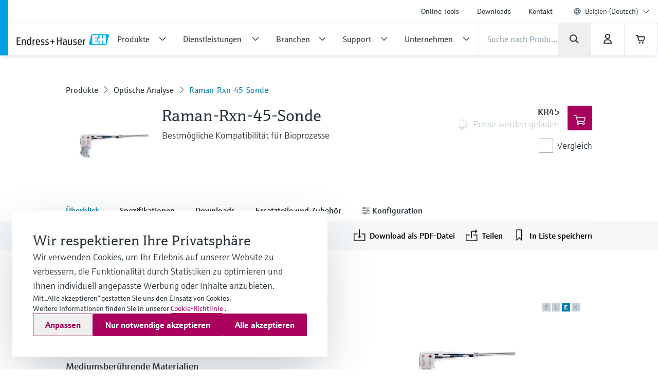

--- FILE ---
content_type: application/javascript; charset=utf-8
request_url: https://www.be.endress.com/_/maintenance_mode/de
body_size: 251
content:
if(!window.eh) { window.eh = {} }; window.eh.maintenanceInfo = {"creationDate":"2026-01-22T00:16:20.359Z","nebp":{"enabled":true,"maintenanceEnabled":false,"maintenanceAnnouncementEnabled":false,"start":"2023-12-08T00:00:00.360Z","end":"2023-12-08T00:00:00.360Z","announcementStart":"2023-12-08T00:00:00.360Z","announcementEnd":"2023-12-08T00:00:00.360Z","inMaintenanceModeAnnnouncement":false,"inMaintenanceMode":false,"available":true,"maintenanceInfo":"Geschätzte Ausfallzeit: 08.12.23 bis 08.12.23 (UTC)","maintenanceCompletedText":"Please return on 08.12.23 (UTC), when we expect the maintenance period to be completed."},"productGuide":{"enabled":true,"maintenanceEnabled":false,"maintenanceAnnouncementEnabled":false,"start":"2021-10-24T00:00:00.360Z","end":"2021-10-24T00:00:00.360Z","announcementStart":"2021-10-24T00:00:00.360Z","announcementEnd":"2021-10-24T00:00:00.360Z","inMaintenanceModeAnnnouncement":false,"inMaintenanceMode":false,"available":true,"maintenanceInfo":"Estimated downtime: 24.10.21 to 24.10.21 (UTC)","maintenanceCompletedText":"Please return on 24.10.21 (UTC), when we expect the maintenance period to be completed."},"myDocuments":{"enabled":true,"maintenanceEnabled":false,"maintenanceAnnouncementEnabled":false,"start":"2026-01-18T00:00:00.360Z","end":"2026-01-18T00:00:00.360Z","announcementStart":"2026-01-18T00:00:00.360Z","announcementEnd":"2026-01-18T00:00:00.360Z","inMaintenanceModeAnnnouncement":false,"inMaintenanceMode":false,"available":true,"maintenanceInfo":"*my-documents.maintenance.tooltip-text","maintenanceCompletedText":"*my-documents.message-maintenance.completed"}}; document.dispatchEvent(new Event('MaintenanceInfo:loaded'));